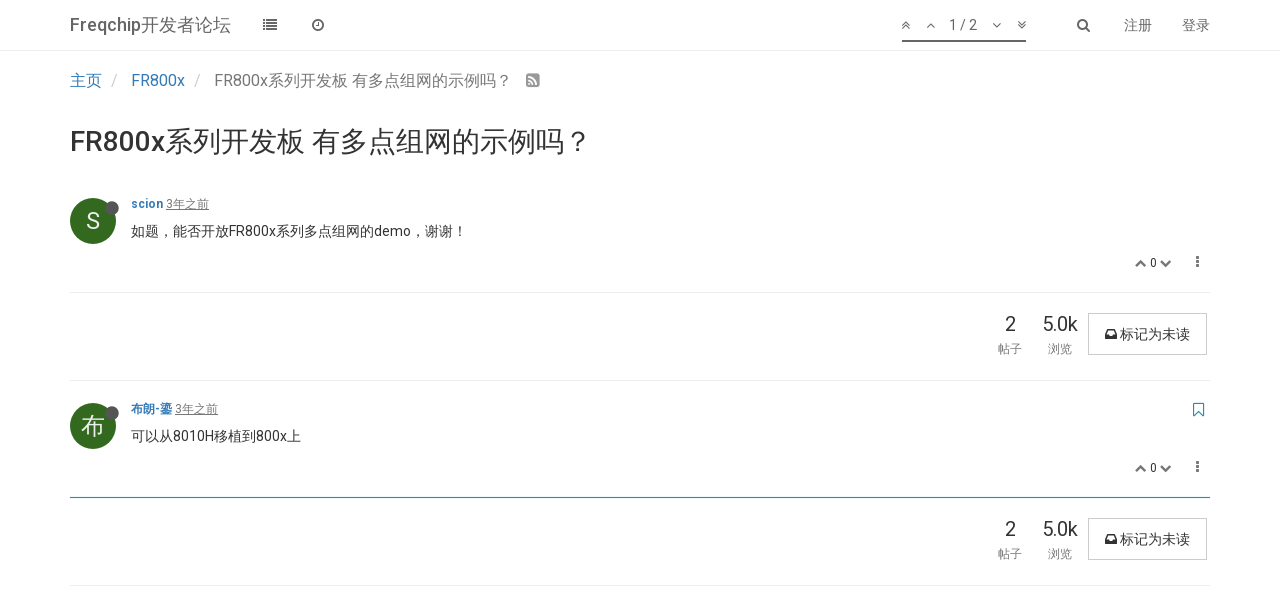

--- FILE ---
content_type: text/html; charset=utf-8
request_url: http://freqchip.net/topic/646/fr800x%E7%B3%BB%E5%88%97%E5%BC%80%E5%8F%91%E6%9D%BF-%E6%9C%89%E5%A4%9A%E7%82%B9%E7%BB%84%E7%BD%91%E7%9A%84%E7%A4%BA%E4%BE%8B%E5%90%97/2
body_size: 7374
content:
<!DOCTYPE html>
<html lang="zh-CN" data-dir="ltr" style="direction: ltr;"  >
<head>
	<title>FR800x系列开发板 有多点组网的示例吗？ | Freqchip开发者论坛</title>
	<meta name="viewport" content="width&#x3D;device-width, initial-scale&#x3D;1.0" />
	<meta name="content-type" content="text/html; charset=UTF-8" />
	<meta name="apple-mobile-web-app-capable" content="yes" />
	<meta name="mobile-web-app-capable" content="yes" />
	<meta property="og:site_name" content="Freqchip开发者论坛" />
	<meta name="msapplication-badge" content="frequency=30; polling-uri=http://www.freqchip.net:4567/sitemap.xml" />
	<meta name="title" content="FR800x系列开发板 有多点组网的示例吗？" />
	<meta name="description" content="可以从8010H移植到800x上 " />
	<meta property="og:title" content="FR800x系列开发板 有多点组网的示例吗？" />
	<meta property="og:description" content="可以从8010H移植到800x上 " />
	<meta property="og:type" content="article" />
	<meta property="article:published_time" content="2022-12-13T04:18:52.280Z" />
	<meta property="article:modified_time" content="2022-12-14T01:04:46.314Z" />
	<meta property="article:section" content="FR800x" />
	<meta property="og:image" content="http://www.freqchip.net:4567/logo.png" />
	<meta property="og:image:url" content="http://www.freqchip.net:4567/logo.png" />
	<meta property="og:url" content="http://www.freqchip.net:4567/topic/646/fr800x%E7%B3%BB%E5%88%97%E5%BC%80%E5%8F%91%E6%9D%BF-%E6%9C%89%E5%A4%9A%E7%82%B9%E7%BB%84%E7%BD%91%E7%9A%84%E7%A4%BA%E4%BE%8B%E5%90%97/2" />
	
	<link rel="stylesheet" type="text/css" href="/assets/stylesheet.css?v=chgjecujl06" />
	
	<link rel="icon" type="image/x-icon" href="/favicon.ico?v=chgjecujl06" />
	<link rel="manifest" href="/manifest.json" />
	<link rel="search" type="application/opensearchdescription+xml" title="Freqchip开发者论坛" href="/osd.xml" />
	<link rel="prefetch" href="/assets/src/modules/composer.js?v=chgjecujl06" />
	<link rel="prefetch" href="/assets/src/modules/composer/uploads.js?v=chgjecujl06" />
	<link rel="prefetch" href="/assets/src/modules/composer/drafts.js?v=chgjecujl06" />
	<link rel="prefetch" href="/assets/src/modules/composer/tags.js?v=chgjecujl06" />
	<link rel="prefetch" href="/assets/src/modules/composer/categoryList.js?v=chgjecujl06" />
	<link rel="prefetch" href="/assets/src/modules/composer/resize.js?v=chgjecujl06" />
	<link rel="prefetch" href="/assets/src/modules/composer/autocomplete.js?v=chgjecujl06" />
	<link rel="prefetch" href="/assets/templates/composer.tpl?v=chgjecujl06" />
	<link rel="prefetch" href="/assets/language/zh-CN/topic.json?v=chgjecujl06" />
	<link rel="prefetch" href="/assets/language/zh-CN/modules.json?v=chgjecujl06" />
	<link rel="prefetch" href="/assets/language/zh-CN/tags.json?v=chgjecujl06" />
	<link rel="prefetch stylesheet" href="https://fonts.googleapis.com/css?family=Roboto:300,400,500,700" />
	<link rel="prefetch stylesheet" href="/plugins/nodebb-plugin-markdown/styles/railscasts.css" />
	<link rel="prefetch" href="/assets/src/modules/highlight.js?v=chgjecujl06" />
	<link rel="prefetch" href="/assets/language/zh-CN/markdown.json?v=chgjecujl06" />
	<link rel="stylesheet" href="/plugins/nodebb-plugin-emoji/emoji/styles.css?v=chgjecujl06" />
	<link rel="canonical" href="http://www.freqchip.net:4567/topic/646/fr800x系列开发板-有多点组网的示例吗" />
	<link rel="alternate" type="application/rss+xml" href="/topic/646.rss" />
	<link rel="up" href="http://www.freqchip.net:4567/category/11/fr800x" />
	

	<script>
		var RELATIVE_PATH = "";
		var config = JSON.parse('{"relative_path":"","upload_url":"/assets/uploads","siteTitle":"Freqchip\u5F00\u53D1\u8005\u8BBA\u575B","browserTitle":"Freqchip\u5F00\u53D1\u8005\u8BBA\u575B","titleLayout":"&#123;pageTitle&#125; | &#123;browserTitle&#125;","showSiteTitle":true,"minimumTitleLength":"3","maximumTitleLength":"255","minimumPostLength":"8","maximumPostLength":"32767","minimumTagsPerTopic":0,"maximumTagsPerTopic":5,"minimumTagLength":"3","maximumTagLength":"15","useOutgoingLinksPage":false,"allowGuestSearching":false,"allowGuestUserSearching":false,"allowGuestHandles":false,"allowFileUploads":false,"allowTopicsThumbnail":false,"usePagination":false,"disableChat":false,"disableChatMessageEditing":false,"maximumChatMessageLength":1000,"socketioTransports":["polling","websocket"],"websocketAddress":"","maxReconnectionAttempts":5,"reconnectionDelay":1500,"topicsPerPage":20,"postsPerPage":20,"maximumFileSize":"2048","theme:id":"nodebb-theme-persona","theme:src":"","defaultLang":"zh-CN","userLang":"zh-CN","loggedIn":false,"uid":-1,"cache-buster":"v=chgjecujl06","requireEmailConfirmation":false,"topicPostSort":"oldest_to_newest","categoryTopicSort":"newest_to_oldest","csrf_token":"s5q5CqiO-kxgG-pGQuDR3r5jlBOM7t3_BKUI","searchEnabled":true,"bootswatchSkin":"noskin","defaultBootswatchSkin":"noskin","enablePostHistory":true,"notificationAlertTimeout":5000,"timeagoCutoff":"","cookies":{"enabled":false,"message":"[[global:cookies.message]]","dismiss":"[[global:cookies.accept]]","link":"[[global:cookies.learn_more]]"},"acpLang":"zh-CN","topicSearchEnabled":false,"delayImageLoading":true,"composer-default":{},"markdown":{"highlight":1,"theme":"railscasts.css"},"hideSubCategories":false,"hideCategoryLastPost":false,"enableQuickReply":false}');
		var app = {
			template: "topic",
			user: JSON.parse('{"uid":-1,"username":"游客","userslug":"","fullname":"游客","email":"","picture":"","status":"offline","reputation":0,"email:confirmed":false,"isAdmin":false,"isGlobalMod":false,"isMod":false,"privileges":{"chat":false,"upload:post:image":false,"upload:post:file":false},"isEmailConfirmSent":false}')
		};
	</script>

	
	
</head>

<body class="page-topic page-topic-646 page-topic-fr800x系列开发板-有多点组网的示例吗 page-topic-category-11 page-topic-category-fr800x page-status-200 skin-noskin">
	<nav id="menu" class="slideout-menu hidden">
		<div class="menu-profile">
			
			
			<div class="user-icon" style="background-color: ;"></div>
			
			<i component="user/status" class="fa fa-fw fa-circle status offline"></i>
			
		</div>

		<section class="menu-section" data-section="navigation">
			<h3 class="menu-section-title">导航</h3>
			<ul class="menu-section-list"></ul>
		</section>

		
	</nav>
	<nav id="chats-menu" class="slideout-menu hidden">
		
	</nav>

	<main id="panel" class="slideout-panel">
		<nav class="navbar navbar-default navbar-fixed-top header" id="header-menu" component="navbar">
			<div class="container">
							<div class="navbar-header">
				<button type="button" class="navbar-toggle pull-left" id="mobile-menu">
					<span component="notifications/icon" class="notification-icon fa fa-fw fa-bell-o unread-count" data-content="0"></span>
					<i class="fa fa-lg fa-bars"></i>
				</button>
				<button type="button" class="navbar-toggle hidden" id="mobile-chats">
					<span component="chat/icon" class="notification-icon fa fa-fw fa-comments unread-count" data-content="0"></span>
					<i class="fa fa-lg fa-comment-o"></i>
				</button>

				
				
				<a href="/">
					<h1 class="navbar-brand forum-title">Freqchip开发者论坛</h1>
				</a>
				

				<div component="navbar/title" class="visible-xs hidden">
					<span></span>
				</div>
			</div>

			<div id="nav-dropdown" class="hidden-xs">
				
				
				<ul id="logged-out-menu" class="nav navbar-nav navbar-right">
					
					<li>
						<a href="/register">
							<i class="fa fa-pencil visible-xs-inline"></i>
							<span>注册</span>
						</a>
					</li>
					
					<li>
						<a href="/login">
							<i class="fa fa-sign-in visible-xs-inline"></i>
							<span>登录</span>
						</a>
					</li>
				</ul>
				
				
				<ul class="nav navbar-nav navbar-right">
					<li>
						<form id="search-form" class="navbar-form navbar-right hidden-xs" role="search" method="GET">
							<button id="search-button" type="button" class="btn btn-link"><i class="fa fa-search fa-fw" title="搜索"></i></button>
							<div class="hidden" id="search-fields">
								<div class="form-group">
									<input type="text" class="form-control" placeholder="搜索" name="query" value="">
									<a href="#"><i class="fa fa-gears fa-fw advanced-search-link"></i></a>
								</div>
								<button type="submit" class="btn btn-default hide">搜索</button>
							</div>
						</form>
					</li>
					<li class="visible-xs" id="search-menu">
						<a href="/search">
							<i class="fa fa-search fa-fw"></i> 搜索
						</a>
					</li>
				</ul>
				

				<ul class="nav navbar-nav navbar-right hidden-xs">
					<li>
						<a href="#" id="reconnect" class="hide" title="Connection to Freqchip开发者论坛 has been lost, attempting to reconnect...">
							<i class="fa fa-check"></i>
						</a>
					</li>
				</ul>

				<ul class="nav navbar-nav navbar-right pagination-block visible-lg visible-md">
					<li class="dropdown">
						<a><i class="fa fa-angle-double-up pointer fa-fw pagetop"></i></a>
						<a><i class="fa fa-angle-up pointer fa-fw pageup"></i></a>

						<a href="#" class="dropdown-toggle" data-toggle="dropdown">
							<span class="pagination-text"></span>
						</a>

						<a><i class="fa fa-angle-down pointer fa-fw pagedown"></i></a>
						<a><i class="fa fa-angle-double-down pointer fa-fw pagebottom"></i></a>

						<div class="progress-container">
							<div class="progress-bar"></div>
						</div>

						<ul class="dropdown-menu" role="menu">
							<li>
  								<input type="text" class="form-control" id="indexInput" placeholder="输入索引">
  							</li>
						</ul>
					</li>
				</ul>

				<ul id="main-nav" class="nav navbar-nav">
					
					
					<li class="">
						<a class="navigation-link" href="/categories" title="版块" >
							
							<i class="fa fa-fw fa-list" data-content=""></i>
							

							
							<span class="visible-xs-inline">版块</span>
							
						</a>
					</li>
					
					
					
					
					
					<li class="">
						<a class="navigation-link" href="/recent" title="最新" >
							
							<i class="fa fa-fw fa-clock-o" data-content=""></i>
							

							
							<span class="visible-xs-inline">最新</span>
							
						</a>
					</li>
					
					
					
					
				</ul>

				
			</div>

			</div>
		</nav>
		<div class="container" id="content">
			<noscript>
		<div class="alert alert-danger">
			<p>
				Your browser does not seem to support JavaScript. As a result, your viewing experience will be diminished, and you may not be able to execute some actions.
			</p>
			<p>
				Please download a browser that supports JavaScript, or enable it if it's disabled (i.e. NoScript).
			</p>
		</div>
	</noscript>

<ol class="breadcrumb">
	
	<li itemscope="itemscope" itemtype="http://data-vocabulary.org/Breadcrumb" >
		<a href="/" itemprop="url">
			<span itemprop="title">
				主页
				
			</span>
		</a>
	</li>
	
	<li itemscope="itemscope" itemtype="http://data-vocabulary.org/Breadcrumb" >
		<a href="/category/11/fr800x" itemprop="url">
			<span itemprop="title">
				FR800x
				
			</span>
		</a>
	</li>
	
	<li component="breadcrumb/current" itemscope="itemscope" itemtype="http://data-vocabulary.org/Breadcrumb" class="active">
		
			<span itemprop="title">
				FR800x系列开发板 有多点组网的示例吗？
				
				
				<a target="_blank" href="/topic/646.rss"><i class="fa fa-rss-square"></i></a>
				
			</span>
		
	</li>
	
</ol>

<div widget-area="header">
	
</div>
<div class="row">
	<div class="topic col-lg-12">

		<h1 component="post/header" class="hidden-xs" itemprop="name">

			<i class="pull-left fa fa-thumb-tack hidden" title="已固定"></i>
			<i class="pull-left fa fa-lock hidden" title="已锁定"></i>
			<i class="pull-left fa fa-arrow-circle-right hidden" title="已移动"></i>
			

			<span class="topic-title" component="topic/title">FR800x系列开发板 有多点组网的示例吗？</span>
		</h1>

		

		<div component="topic/deleted/message" class="alert alert-warning hidden clearfix">
			<span class="pull-left">此主题已被删除。只有拥有主题管理权限的用户可以查看。</span>
			<span class="pull-right">
				
			</span>
		</div>

		<hr class="visible-xs" />

		<ul component="topic" class="posts" data-tid="646" data-cid="11">
			
				<li component="post" class="" data-index="0" data-pid="1355" data-uid="855" data-timestamp="1670905132280" data-username="scion" data-userslug="scion" itemscope itemtype="http://schema.org/Comment">
					<a component="post/anchor" data-index="0" id="0"></a>

					<meta itemprop="datePublished" content="2022-12-13T04:18:52.280Z">
					<meta itemprop="dateModified" content="">

					<div class="clearfix post-header">
	<div class="icon pull-left">
		<a href="/user/scion">
			
			<div component="user/picture" data-uid="855" class="user-icon" style="background-color: #33691e;">S</div>
			
			<i component="user/status" class="fa fa-circle status offline" title="离线"></i>

		</a>
	</div>

	<small class="pull-left">
		<strong>
			<a href="/user/scion" itemprop="author" data-username="scion" data-uid="855">scion</a>
		</strong>

		

		

		<span class="visible-xs-inline-block visible-sm-inline-block visible-md-inline-block visible-lg-inline-block">
			<a class="permalink" href="/post/1355"><span class="timeago" title="2022-12-13T04:18:52.280Z"></span></a>

			<i component="post/edit-indicator" class="fa fa-pencil-square pointer edit-icon hidden"></i>

			<small data-editor="" component="post/editor" class="hidden">最后由  编辑 <span class="timeago" title=""></span></small>

			

			<span>
				
			</span>
		</span>
		<span class="bookmarked"><i class="fa fa-bookmark-o"></i></span>

	</small>
</div>

<br />

<div class="content" component="post/content" itemprop="text">
	<p>如题，能否开放FR800x系列多点组网的demo，谢谢！</p>

</div>

<div class="clearfix post-footer">
	

	<small class="pull-right">
		<span class="post-tools">
			<a component="post/reply" href="#" class="no-select hidden">回复</a>
			<a component="post/quote" href="#" class="no-select hidden">引用</a>
		</span>

		
		<span class="votes">
			<a component="post/upvote" href="#" class="">
				<i class="fa fa-chevron-up"></i>
			</a>

			<span component="post/vote-count" data-votes="0">0</span>

			
			<a component="post/downvote" href="#" class="">
				<i class="fa fa-chevron-down"></i>
			</a>
			
		</span>
		

		<span component="post/tools" class="dropdown moderator-tools bottom-sheet ">
	<a href="#" data-toggle="dropdown"><i class="fa fa-fw fa-ellipsis-v"></i></a>
	<ul class="dropdown-menu dropdown-menu-right" role="menu"></ul>
</span>

	</small>

	
	<a component="post/reply-count" href="#" class="threaded-replies no-select hidden">
		<span component="post/reply-count/avatars" class="avatars ">
			
		</span>

		<span class="replies-count" component="post/reply-count/text" data-replies="0">1 条回复</span>
		<span class="replies-last hidden-xs">最后回复 <span class="timeago" title=""></span></span>

		<i class="fa fa-fw fa-chevron-right" component="post/replies/open"></i>
		<i class="fa fa-fw fa-chevron-down hidden" component="post/replies/close"></i>
		<i class="fa fa-fw fa-spin fa-spinner hidden" component="post/replies/loading"></i>
	</a>
	
</div>

<hr />

					
					<div class="post-bar-placeholder"></div>
					
				</li>
			
				<li component="post" class="" data-index="1" data-pid="1366" data-uid="59" data-timestamp="1670979886314" data-username="布朗-鎏" data-userslug="布朗-鎏" itemscope itemtype="http://schema.org/Comment">
					<a component="post/anchor" data-index="1" id="1"></a>

					<meta itemprop="datePublished" content="2022-12-14T01:04:46.314Z">
					<meta itemprop="dateModified" content="">

					<div class="clearfix post-header">
	<div class="icon pull-left">
		<a href="/user/布朗-鎏">
			
			<div component="user/picture" data-uid="59" class="user-icon" style="background-color: #33691e;">布</div>
			
			<i component="user/status" class="fa fa-circle status offline" title="离线"></i>

		</a>
	</div>

	<small class="pull-left">
		<strong>
			<a href="/user/布朗-鎏" itemprop="author" data-username="布朗-鎏" data-uid="59">布朗-鎏</a>
		</strong>

		

		

		<span class="visible-xs-inline-block visible-sm-inline-block visible-md-inline-block visible-lg-inline-block">
			<a class="permalink" href="/post/1366"><span class="timeago" title="2022-12-14T01:04:46.314Z"></span></a>

			<i component="post/edit-indicator" class="fa fa-pencil-square pointer edit-icon hidden"></i>

			<small data-editor="" component="post/editor" class="hidden">最后由  编辑 <span class="timeago" title=""></span></small>

			

			<span>
				
			</span>
		</span>
		<span class="bookmarked"><i class="fa fa-bookmark-o"></i></span>

	</small>
</div>

<br />

<div class="content" component="post/content" itemprop="text">
	<p>可以从8010H移植到800x上</p>

</div>

<div class="clearfix post-footer">
	

	<small class="pull-right">
		<span class="post-tools">
			<a component="post/reply" href="#" class="no-select hidden">回复</a>
			<a component="post/quote" href="#" class="no-select hidden">引用</a>
		</span>

		
		<span class="votes">
			<a component="post/upvote" href="#" class="">
				<i class="fa fa-chevron-up"></i>
			</a>

			<span component="post/vote-count" data-votes="0">0</span>

			
			<a component="post/downvote" href="#" class="">
				<i class="fa fa-chevron-down"></i>
			</a>
			
		</span>
		

		<span component="post/tools" class="dropdown moderator-tools bottom-sheet ">
	<a href="#" data-toggle="dropdown"><i class="fa fa-fw fa-ellipsis-v"></i></a>
	<ul class="dropdown-menu dropdown-menu-right" role="menu"></ul>
</span>

	</small>

	
	<a component="post/reply-count" href="#" class="threaded-replies no-select hidden">
		<span component="post/reply-count/avatars" class="avatars ">
			
		</span>

		<span class="replies-count" component="post/reply-count/text" data-replies="0">1 条回复</span>
		<span class="replies-last hidden-xs">最后回复 <span class="timeago" title=""></span></span>

		<i class="fa fa-fw fa-chevron-right" component="post/replies/open"></i>
		<i class="fa fa-fw fa-chevron-down hidden" component="post/replies/close"></i>
		<i class="fa fa-fw fa-spin fa-spinner hidden" component="post/replies/loading"></i>
	</a>
	
</div>

<hr />

					
				</li>
			
		</ul>

		

		<div class="post-bar">
			<div class="clearfix">
	<div class="tags pull-left">
		
	</div>

	<div component="topic/browsing-users">
	
</div>

	<div class="topic-main-buttons pull-right">
		<span class="loading-indicator btn pull-left hidden" done="0">
			<span class="hidden-xs">正在加载更多帖子</span> <i class="fa fa-refresh fa-spin"></i>
		</span>

		<div class="stats hidden-xs">
	<span component="topic/post-count" class="human-readable-number" title="2">2</span><br />
	<small>帖子</small>
</div>
<div class="stats hidden-xs">
	<span class="human-readable-number" title="5011">5011</span><br />
	<small>浏览</small>
</div>

		<div component="topic/reply/container" class="btn-group action-bar hidden">
	<a href="/compose?tid=646&title=FR800x系列开发板 有多点组网的示例吗？" class="btn btn-primary" component="topic/reply" data-ajaxify="false" role="button">回复</a>
	<button type="button" class="btn btn-info dropdown-toggle" data-toggle="dropdown">
		<span class="caret"></span>
	</button>
	<ul class="dropdown-menu pull-right" role="menu">
		<li><a href="#" component="topic/reply-as-topic">在新帖中回复</a></li>
	</ul>
</div>







<a component="topic/reply/locked" class="btn btn-primary hidden" disabled><i class="fa fa-lock"></i> 已锁定</a>




		
		<button component="topic/mark-unread" class="btn btn-default">
			<i class="fa fa-inbox"></i><span class="visible-sm-inline visible-md-inline visible-lg-inline"> 标记为未读</span>
		</button>
		

		

		

		<div class="pull-right">&nbsp;
		
		</div>
	</div>
</div>
<hr/>
		</div>

		

		<div class="visible-xs visible-sm pagination-block text-center">
			<div class="progress-bar"></div>
			<div class="wrapper">
				<i class="fa fa-2x fa-angle-double-up pointer fa-fw pagetop"></i>
				<i class="fa fa-2x fa-angle-up pointer fa-fw pageup"></i>
				<span class="pagination-text"></span>
				<i class="fa fa-2x fa-angle-down pointer fa-fw pagedown"></i>
				<i class="fa fa-2x fa-angle-double-down pointer fa-fw pagebottom"></i>
			</div>
		</div>
	</div>
	<div widget-area="sidebar" class="col-lg-3 col-sm-12 hidden">
		
	</div>
</div>
<div widget-area="footer">
	
</div>


<noscript>
	<div component="pagination" class="text-center pagination-container hidden">
	<ul class="pagination hidden-xs">
		<li class="previous pull-left disabled">
			<a href="?" data-page="1"><i class="fa fa-chevron-left"></i> </a>
		</li>

		

		<li class="next pull-right disabled">
			<a href="?" data-page="1"> <i class="fa fa-chevron-right"></i></a>
		</li>
	</ul>

	<ul class="pagination hidden-sm hidden-md hidden-lg">
		<li class="first disabled">
			<a href="?page=1" data-page="1"><i class="fa fa-fast-backward"></i> </a>
		</li>

		<li class="previous disabled">
			<a href="?" data-page="1"><i class="fa fa-chevron-left"></i> </a>
		</li>

		<li component="pagination/select-page" class="page select-page">
			<a href="#">1 / 1</a>
		</li>

		<li class="next disabled">
			<a href="?" data-page="1"> <i class="fa fa-chevron-right"></i></a>
		</li>

		<li class="last disabled">
			<a href="?page=1" data-page="1"><i class="fa fa-fast-forward"></i> </a>
		</li>
	</ul>
</div>
</noscript>

<script id="ajaxify-data" type="application/json">{"tid":"646","uid":"855","cid":"11","mainPid":"1355","title":"FR800x系列开发板 有多点组网的示例吗？","slug":"646/fr800x系列开发板-有多点组网的示例吗","timestamp":"1670905132280","lastposttime":"1670979886314","postcount":2,"viewcount":"5011","locked":false,"deleted":false,"pinned":false,"teaserPid":"1366","titleRaw":"FR800x系列开发板 有多点组网的示例吗？","timestampISO":"2022-12-13T04:18:52.280Z","lastposttimeISO":"2022-12-14T01:04:46.314Z","tags":[],"posts":[{"pid":"1355","uid":"855","tid":"646","content":"<p>如题，能否开放FR800x系列多点组网的demo，谢谢！<\/p>\n","timestamp":"1670905132280","deleted":false,"upvotes":0,"downvotes":0,"votes":0,"timestampISO":"2022-12-13T04:18:52.280Z","editedISO":"","index":0,"user":{"uid":"855","username":"scion","userslug":"scion","reputation":"0","postcount":"1","picture":"","signature":"","banned":false,"status":"offline","lastonline":"1685515293708","groupTitle":null,"groupTitleArray":[null],"icon:text":"S","icon:bgColor":"#33691e","lastonlineISO":"2023-05-31T06:41:33.708Z","selectedGroups":[],"custom_profile_info":[]},"editor":null,"bookmarked":false,"upvoted":false,"downvoted":false,"replies":{"hasMore":false,"users":[],"text":"[[topic:one_reply_to_this_post]]","count":0},"selfPost":false,"display_edit_tools":false,"display_delete_tools":false,"display_moderator_tools":false,"display_move_tools":false,"display_post_menu":true},{"pid":"1366","uid":"59","tid":"646","content":"<p>可以从8010H移植到800x上<\/p>\n","timestamp":"1670979886314","deleted":false,"upvotes":0,"downvotes":0,"votes":0,"timestampISO":"2022-12-14T01:04:46.314Z","editedISO":"","index":1,"user":{"uid":"59","username":"布朗-鎏","userslug":"布朗-鎏","reputation":"0","postcount":"31","picture":"","signature":"","banned":false,"status":"offline","lastonline":"1675056686132","groupTitle":null,"groupTitleArray":[null],"icon:text":"布","icon:bgColor":"#33691e","lastonlineISO":"2023-01-30T05:31:26.132Z","selectedGroups":[],"custom_profile_info":[]},"editor":null,"bookmarked":false,"upvoted":false,"downvoted":false,"replies":{"hasMore":false,"users":[],"text":"[[topic:one_reply_to_this_post]]","count":0},"selfPost":false,"display_edit_tools":false,"display_delete_tools":false,"display_moderator_tools":false,"display_move_tools":false,"display_post_menu":true}],"category":{"cid":"11","link":"","post_count":"887","class":"col-md-3 col-xs-6","topic_count":"229","descriptionParsed":"<p>FR8003A，FR8003D，FR8008A，FR8008G，FR8008AP / GP / HP<\/p>\n","disabled":false,"slug":"11/fr800x","name":"FR800x","numRecentReplies":"1","color":"#fff","description":"FR8003A，FR8003D，FR8008A，FR8008G，FR8008AP &#x2F; GP &#x2F; HP","image":"/assets/uploads/category/category-11.jpg","bgColor":"#BA8BAF","order":"3","icon":"fa-nbb-none","parentCid":"0","imageClass":"cover","totalPostCount":"887","totalTopicCount":"229","backgroundImage":"/assets/uploads/category/category-11.jpg"},"tagWhitelist":[],"thread_tools":[],"isFollowing":false,"isNotFollowing":true,"isIgnoring":false,"bookmark":null,"postSharing":[],"deleter":null,"deletedTimestampISO":"","merger":null,"mergedTimestampISO":"","related":[],"unreplied":false,"upvotes":0,"downvotes":0,"votes":0,"icons":[],"breadcrumbs":[{"text":"[[global:home]]","url":"/"},{"text":"FR800x","url":"/category/11/fr800x"},{"text":"FR800x系列开发板 有多点组网的示例吗？"}],"privileges":{"topics:reply":false,"topics:read":true,"topics:tag":false,"topics:delete":false,"posts:edit":false,"posts:delete":false,"read":true,"view_thread_tools":false,"editable":false,"deletable":false,"view_deleted":false,"isAdminOrMod":false,"disabled":false,"tid":"646","uid":-1},"topicStaleDays":60,"reputation:disabled":false,"downvote:disabled":false,"feeds:disableRSS":false,"bookmarkThreshold":5,"postEditDuration":0,"postDeleteDuration":0,"scrollToMyPost":true,"allowMultipleBadges":false,"rssFeedUrl":"/topic/646.rss","postIndex":2,"pagination":{"prev":{"page":1,"active":false},"next":{"page":1,"active":false},"rel":[],"pages":[],"currentPage":1,"pageCount":1},"loggedIn":true,"relative_path":"","template":{"name":"topic","topic":true},"url":"/topic/646/fr800x%E7%B3%BB%E5%88%97%E5%BC%80%E5%8F%91%E6%9D%BF-%E6%9C%89%E5%A4%9A%E7%82%B9%E7%BB%84%E7%BD%91%E7%9A%84%E7%A4%BA%E4%BE%8B%E5%90%97/2","bodyClass":"page-topic page-topic-646 page-topic-fr800x系列开发板-有多点组网的示例吗 page-topic-category-11 page-topic-category-fr800x page-status-200","widgets":{}}</script>		</div><!-- END container -->
	</main>
	


	<script defer src="/assets/nodebb.min.js?v=chgjecujl06"></script>

	
	<script defer type="text/javascript" src="/assets/vendor/jquery/timeago/locales/jquery.timeago.zh-CN.js"></script>
	

	<script>
		window.addEventListener('load', function () {
			require(['forum/footer']);

			
		});
	</script>

	<div class="hide">
	<script>
	window.addEventListener('load', function () {
		define(config.relative_path + '/assets/templates/500.js', function () {
			function compiled(helpers, context, get, iter, helper) {
				return '<div class="alert alert-danger">\n\t<strong>内部错误</strong>\n\t<p>哎呀！看来是哪里出错了！</p>\n\t<p>' + 
					helpers.__escape(get(context && context['path'])) + '</p>\n\t' + 
					(get(context && context['error']) ? '<p>' + helpers.__escape(get(context && context['error'])) + '</p>' : '') + '\n\n\t' + 
					(get(context && context['returnLink']) ? '\n\t<p>按返回以后退至前一页</p>\n\t' : '') + '\n</div>\n';
			}

			return compiled;
		});
	});
</script>
	</div>
</body>
</html>


--- FILE ---
content_type: application/javascript; charset=UTF-8
request_url: http://freqchip.net/assets/src/modules/composer/resize.js?v=chgjecujl06
body_size: 1036
content:
"use strict";define("composer/resize",[],function(){var e={};var t=0;var o=.3;var i=.05;var n=992;var r=$("body");var a=$(window);var m=$('[component="navbar"]');var u=document.documentElement;var s=document.body;var v=m[0];function d(){return localStorage.getItem("composer:resizeRatio")||.5}function c(e){localStorage.setItem("composer:resizeRatio",Math.min(e,1))}function f(){var e=v.getBoundingClientRect();var t=Math.max(e.bottom,0);var o={top:0,left:0,right:window.innerWidth,bottom:window.innerHeight};o.width=o.right;o.height=o.bottom;o.boundedTop=t;o.boundedHeight=o.bottom-t;return o}function l(e,t){var i=f();var r=e[0];if(i.width>=n){t=Math.min(Math.max(t,o),1);var a=t*i.boundedHeight/i.height;r.style.top=((1-a)*100).toString()+"%";var m=r.getBoundingClientRect();s.style.paddingBottom=(m.bottom-m.top).toString()+"px"}else{e.removeAttr("style");s.style.paddingBottom=0}e.ratio=t;r.style.visibility="visible"}var h=l;var g=window.requestAnimationFrame||window.webkitRequestAnimationFrame||window.mozRequestAnimationFrame;if(g){h=function(e,t){g(function(){l(e,t);setTimeout(function(){a.trigger("action:composer.resize");e.trigger("action:composer.resize")},0)})}}e.reposition=function(e){var t=d();if(t>=1-i){t=1;e.addClass("maximized")}h(e,t)};e.maximize=function(t,o){if(o){h(t,1)}else{e.reposition(t)}};e.handleResize=function(e){var o=0;var n=0;var m=0;var u=e.find(".resizer");var s=u[0];function v(e){var t=s.getBoundingClientRect();var i=(t.top+t.bottom)/2;o=(i-e.clientY)/2;n=e.clientY;a.on("mousemove",d);a.on("mouseup",l);r.on("touchmove",g)}function d(t){var i=t.clientY-o;var n=f();var r=(n.height-i)/n.boundedHeight;h(e,r)}function l(u){u.preventDefault();m=u.clientY;e.find("textarea").focus();a.off("mousemove",d);a.off("mouseup",l);r.off("touchmove",g);var s=m-o;var v=f();var p=(v.height-s)/v.boundedHeight;if(m-n===0&&e.hasClass("maximized")){e.removeClass("maximized");p=!t||t>=1-i?.5:t;h(e,p)}else if(m-n===0||p>=1-i){h(e,1);e.addClass("maximized");t=p}else{e.removeClass("maximized")}c(p)}function g(e){e.preventDefault();d(e.touches[0])}u.on("mousedown",function(e){e.preventDefault();v(e)}).on("touchstart",function(e){e.preventDefault();v(e.touches[0])}).on("touchend",l)};return e});
//# sourceMappingURL=node_modules/nodebb-plugin-composer-default/static/lib/composer/resize.js.map

--- FILE ---
content_type: text/plain; charset=UTF-8
request_url: http://freqchip.net/socket.io/?EIO=3&transport=polling&t=PmE3pCQ
body_size: 154
content:
96:0{"sid":"yi5O7ZfFNlnORQWDDre3","upgrades":["websocket"],"pingInterval":25000,"pingTimeout":5000}